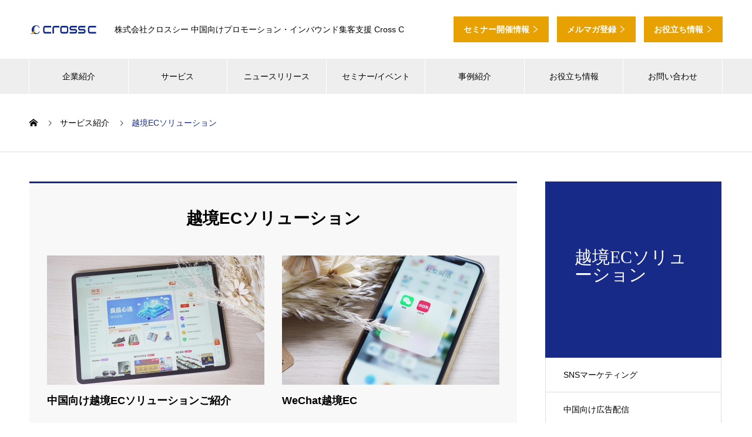

--- FILE ---
content_type: text/html; charset=UTF-8
request_url: https://x-c.co.jp/service_category/cross-border-ec/
body_size: 70356
content:

<!DOCTYPE html>
<html lang="ja"
	prefix="og: https://ogp.me/ns#"  prefix="og: http://ogp.me/ns#">
<head>
<meta charset="UTF-8">
  <meta name="viewport" content="width=device-width, initial-scale=1">
  <meta name="description" content="中国向けプロモーション・越境EC・インバウンド支援">
  <title>越境ECソリューション - 株式会社クロスシー</title>

		<!-- All in One SEO 4.1.2.3 -->
		<link rel="canonical" href="https://x-c.co.jp/service_category/cross-border-ec/" />

		<!-- Global site tag (gtag.js) - Google Analytics -->
<script async src="https://www.googletagmanager.com/gtag/js?id=UA-66795998-1"></script>
<script>
 window.dataLayer = window.dataLayer || [];
 function gtag(){dataLayer.push(arguments);}
 gtag('js', new Date());

 gtag('config', 'UA-66795998-1');
gtag('config', 'AW-852602289');
</script>


<script async src="https://s.yimg.jp/images/listing/tool/cv/ytag.js"></script>
<script>
window.yjDataLayer = window.yjDataLayer || [];
function ytag() { yjDataLayer.push(arguments); }
</script>
		<script type="application/ld+json" class="aioseo-schema">
			{"@context":"https:\/\/schema.org","@graph":[{"@type":"WebSite","@id":"https:\/\/x-c.co.jp\/#website","url":"https:\/\/x-c.co.jp\/","name":"\u682a\u5f0f\u4f1a\u793e\u30af\u30ed\u30b9\u30b7\u30fc","description":"\u4e2d\u56fd\u5411\u3051\u30d7\u30ed\u30e2\u30fc\u30b7\u30e7\u30f3\u30fb\u8d8a\u5883EC\u30fb\u30a4\u30f3\u30d0\u30a6\u30f3\u30c9\u652f\u63f4","publisher":{"@id":"https:\/\/x-c.co.jp\/#organization"}},{"@type":"Organization","@id":"https:\/\/x-c.co.jp\/#organization","name":"\u682a\u5f0f\u4f1a\u793e\u30af\u30ed\u30b9\u30b7\u30fc\uff5c\u30b5\u30a4\u30c8\u30ea\u30cb\u30e5\u30fc\u30a2\u30eb\u958b\u767a\u74b0\u5883","url":"https:\/\/x-c.co.jp\/"},{"@type":"BreadcrumbList","@id":"https:\/\/x-c.co.jp\/service_category\/cross-border-ec\/#breadcrumblist","itemListElement":[{"@type":"ListItem","@id":"https:\/\/x-c.co.jp\/#listItem","position":"1","item":{"@type":"WebPage","@id":"https:\/\/x-c.co.jp\/","name":"\u30db\u30fc\u30e0","description":"\u4e2d\u56fd\u5411\u3051\u30d7\u30ed\u30e2\u30fc\u30b7\u30e7\u30f3\u30fb\u8d8a\u5883EC\u30fb\u30a4\u30f3\u30d0\u30a6\u30f3\u30c9\u652f\u63f4","url":"https:\/\/x-c.co.jp\/"},"nextItem":"https:\/\/x-c.co.jp\/service_category\/cross-border-ec\/#listItem"},{"@type":"ListItem","@id":"https:\/\/x-c.co.jp\/service_category\/cross-border-ec\/#listItem","position":"2","item":{"@type":"WebPage","@id":"https:\/\/x-c.co.jp\/service_category\/cross-border-ec\/","name":"\u8d8a\u5883EC\u30bd\u30ea\u30e5\u30fc\u30b7\u30e7\u30f3","url":"https:\/\/x-c.co.jp\/service_category\/cross-border-ec\/"},"previousItem":"https:\/\/x-c.co.jp\/#listItem"}]},{"@type":"CollectionPage","@id":"https:\/\/x-c.co.jp\/service_category\/cross-border-ec\/#collectionpage","url":"https:\/\/x-c.co.jp\/service_category\/cross-border-ec\/","name":"\u8d8a\u5883EC\u30bd\u30ea\u30e5\u30fc\u30b7\u30e7\u30f3 - \u682a\u5f0f\u4f1a\u793e\u30af\u30ed\u30b9\u30b7\u30fc","inLanguage":"ja","isPartOf":{"@id":"https:\/\/x-c.co.jp\/#website"},"breadcrumb":{"@id":"https:\/\/x-c.co.jp\/service_category\/cross-border-ec\/#breadcrumblist"}}]}
		</script>
		<!-- All in One SEO -->

  <meta property="og:type" content="website">
  <meta property="og:url" content="https://x-c.co.jp/service_category/cross-border-ec/">
  <meta property="og:title" content="越境ECソリューション - 株式会社クロスシー">
  <meta property="og:description" content="中国向けプロモーション・越境EC・インバウンド支援">
  <meta property="og:site_name" content="株式会社クロスシー">
  <meta property="og:image" content="https://x-c.co.jp/wp-content/uploads/2021/07/logo_ogp.jpg">
  <meta property="og:image:secure_url" content="https://x-c.co.jp/wp-content/uploads/2021/07/logo_ogp.jpg">
  <meta property="og:image:width" content="1200">
  <meta property="og:image:height" content="630">
    <meta property="fb:app_id" content="1498132107206248">
  <link rel="alternate" type="application/rss+xml" title="株式会社クロスシー &raquo; フィード" href="https://x-c.co.jp/feed/" />
<link rel="alternate" type="application/rss+xml" title="株式会社クロスシー &raquo; コメントフィード" href="https://x-c.co.jp/comments/feed/" />
<link rel="alternate" type="application/rss+xml" title="株式会社クロスシー &raquo; 越境ECソリューション 事業案内カテゴリー のフィード" href="https://x-c.co.jp/service_category/cross-border-ec/feed/" />
		<!-- This site uses the Google Analytics by MonsterInsights plugin v7.17.0 - Using Analytics tracking - https://www.monsterinsights.com/ -->
		<!-- Note: MonsterInsights is not currently configured on this site. The site owner needs to authenticate with Google Analytics in the MonsterInsights settings panel. -->
					<!-- No UA code set -->
				<!-- / Google Analytics by MonsterInsights -->
		<style id='wp-img-auto-sizes-contain-inline-css' type='text/css'>
img:is([sizes=auto i],[sizes^="auto," i]){contain-intrinsic-size:3000px 1500px}
/*# sourceURL=wp-img-auto-sizes-contain-inline-css */
</style>
<style id='wp-block-library-inline-css' type='text/css'>
:root{--wp-block-synced-color:#7a00df;--wp-block-synced-color--rgb:122,0,223;--wp-bound-block-color:var(--wp-block-synced-color);--wp-editor-canvas-background:#ddd;--wp-admin-theme-color:#007cba;--wp-admin-theme-color--rgb:0,124,186;--wp-admin-theme-color-darker-10:#006ba1;--wp-admin-theme-color-darker-10--rgb:0,107,160.5;--wp-admin-theme-color-darker-20:#005a87;--wp-admin-theme-color-darker-20--rgb:0,90,135;--wp-admin-border-width-focus:2px}@media (min-resolution:192dpi){:root{--wp-admin-border-width-focus:1.5px}}.wp-element-button{cursor:pointer}:root .has-very-light-gray-background-color{background-color:#eee}:root .has-very-dark-gray-background-color{background-color:#313131}:root .has-very-light-gray-color{color:#eee}:root .has-very-dark-gray-color{color:#313131}:root .has-vivid-green-cyan-to-vivid-cyan-blue-gradient-background{background:linear-gradient(135deg,#00d084,#0693e3)}:root .has-purple-crush-gradient-background{background:linear-gradient(135deg,#34e2e4,#4721fb 50%,#ab1dfe)}:root .has-hazy-dawn-gradient-background{background:linear-gradient(135deg,#faaca8,#dad0ec)}:root .has-subdued-olive-gradient-background{background:linear-gradient(135deg,#fafae1,#67a671)}:root .has-atomic-cream-gradient-background{background:linear-gradient(135deg,#fdd79a,#004a59)}:root .has-nightshade-gradient-background{background:linear-gradient(135deg,#330968,#31cdcf)}:root .has-midnight-gradient-background{background:linear-gradient(135deg,#020381,#2874fc)}:root{--wp--preset--font-size--normal:16px;--wp--preset--font-size--huge:42px}.has-regular-font-size{font-size:1em}.has-larger-font-size{font-size:2.625em}.has-normal-font-size{font-size:var(--wp--preset--font-size--normal)}.has-huge-font-size{font-size:var(--wp--preset--font-size--huge)}.has-text-align-center{text-align:center}.has-text-align-left{text-align:left}.has-text-align-right{text-align:right}.has-fit-text{white-space:nowrap!important}#end-resizable-editor-section{display:none}.aligncenter{clear:both}.items-justified-left{justify-content:flex-start}.items-justified-center{justify-content:center}.items-justified-right{justify-content:flex-end}.items-justified-space-between{justify-content:space-between}.screen-reader-text{border:0;clip-path:inset(50%);height:1px;margin:-1px;overflow:hidden;padding:0;position:absolute;width:1px;word-wrap:normal!important}.screen-reader-text:focus{background-color:#ddd;clip-path:none;color:#444;display:block;font-size:1em;height:auto;left:5px;line-height:normal;padding:15px 23px 14px;text-decoration:none;top:5px;width:auto;z-index:100000}html :where(.has-border-color){border-style:solid}html :where([style*=border-top-color]){border-top-style:solid}html :where([style*=border-right-color]){border-right-style:solid}html :where([style*=border-bottom-color]){border-bottom-style:solid}html :where([style*=border-left-color]){border-left-style:solid}html :where([style*=border-width]){border-style:solid}html :where([style*=border-top-width]){border-top-style:solid}html :where([style*=border-right-width]){border-right-style:solid}html :where([style*=border-bottom-width]){border-bottom-style:solid}html :where([style*=border-left-width]){border-left-style:solid}html :where(img[class*=wp-image-]){height:auto;max-width:100%}:where(figure){margin:0 0 1em}html :where(.is-position-sticky){--wp-admin--admin-bar--position-offset:var(--wp-admin--admin-bar--height,0px)}@media screen and (max-width:600px){html :where(.is-position-sticky){--wp-admin--admin-bar--position-offset:0px}}

/*# sourceURL=wp-block-library-inline-css */
</style><style id='global-styles-inline-css' type='text/css'>
:root{--wp--preset--aspect-ratio--square: 1;--wp--preset--aspect-ratio--4-3: 4/3;--wp--preset--aspect-ratio--3-4: 3/4;--wp--preset--aspect-ratio--3-2: 3/2;--wp--preset--aspect-ratio--2-3: 2/3;--wp--preset--aspect-ratio--16-9: 16/9;--wp--preset--aspect-ratio--9-16: 9/16;--wp--preset--color--black: #000000;--wp--preset--color--cyan-bluish-gray: #abb8c3;--wp--preset--color--white: #ffffff;--wp--preset--color--pale-pink: #f78da7;--wp--preset--color--vivid-red: #cf2e2e;--wp--preset--color--luminous-vivid-orange: #ff6900;--wp--preset--color--luminous-vivid-amber: #fcb900;--wp--preset--color--light-green-cyan: #7bdcb5;--wp--preset--color--vivid-green-cyan: #00d084;--wp--preset--color--pale-cyan-blue: #8ed1fc;--wp--preset--color--vivid-cyan-blue: #0693e3;--wp--preset--color--vivid-purple: #9b51e0;--wp--preset--gradient--vivid-cyan-blue-to-vivid-purple: linear-gradient(135deg,rgb(6,147,227) 0%,rgb(155,81,224) 100%);--wp--preset--gradient--light-green-cyan-to-vivid-green-cyan: linear-gradient(135deg,rgb(122,220,180) 0%,rgb(0,208,130) 100%);--wp--preset--gradient--luminous-vivid-amber-to-luminous-vivid-orange: linear-gradient(135deg,rgb(252,185,0) 0%,rgb(255,105,0) 100%);--wp--preset--gradient--luminous-vivid-orange-to-vivid-red: linear-gradient(135deg,rgb(255,105,0) 0%,rgb(207,46,46) 100%);--wp--preset--gradient--very-light-gray-to-cyan-bluish-gray: linear-gradient(135deg,rgb(238,238,238) 0%,rgb(169,184,195) 100%);--wp--preset--gradient--cool-to-warm-spectrum: linear-gradient(135deg,rgb(74,234,220) 0%,rgb(151,120,209) 20%,rgb(207,42,186) 40%,rgb(238,44,130) 60%,rgb(251,105,98) 80%,rgb(254,248,76) 100%);--wp--preset--gradient--blush-light-purple: linear-gradient(135deg,rgb(255,206,236) 0%,rgb(152,150,240) 100%);--wp--preset--gradient--blush-bordeaux: linear-gradient(135deg,rgb(254,205,165) 0%,rgb(254,45,45) 50%,rgb(107,0,62) 100%);--wp--preset--gradient--luminous-dusk: linear-gradient(135deg,rgb(255,203,112) 0%,rgb(199,81,192) 50%,rgb(65,88,208) 100%);--wp--preset--gradient--pale-ocean: linear-gradient(135deg,rgb(255,245,203) 0%,rgb(182,227,212) 50%,rgb(51,167,181) 100%);--wp--preset--gradient--electric-grass: linear-gradient(135deg,rgb(202,248,128) 0%,rgb(113,206,126) 100%);--wp--preset--gradient--midnight: linear-gradient(135deg,rgb(2,3,129) 0%,rgb(40,116,252) 100%);--wp--preset--font-size--small: 13px;--wp--preset--font-size--medium: 20px;--wp--preset--font-size--large: 36px;--wp--preset--font-size--x-large: 42px;--wp--preset--spacing--20: 0.44rem;--wp--preset--spacing--30: 0.67rem;--wp--preset--spacing--40: 1rem;--wp--preset--spacing--50: 1.5rem;--wp--preset--spacing--60: 2.25rem;--wp--preset--spacing--70: 3.38rem;--wp--preset--spacing--80: 5.06rem;--wp--preset--shadow--natural: 6px 6px 9px rgba(0, 0, 0, 0.2);--wp--preset--shadow--deep: 12px 12px 50px rgba(0, 0, 0, 0.4);--wp--preset--shadow--sharp: 6px 6px 0px rgba(0, 0, 0, 0.2);--wp--preset--shadow--outlined: 6px 6px 0px -3px rgb(255, 255, 255), 6px 6px rgb(0, 0, 0);--wp--preset--shadow--crisp: 6px 6px 0px rgb(0, 0, 0);}:where(.is-layout-flex){gap: 0.5em;}:where(.is-layout-grid){gap: 0.5em;}body .is-layout-flex{display: flex;}.is-layout-flex{flex-wrap: wrap;align-items: center;}.is-layout-flex > :is(*, div){margin: 0;}body .is-layout-grid{display: grid;}.is-layout-grid > :is(*, div){margin: 0;}:where(.wp-block-columns.is-layout-flex){gap: 2em;}:where(.wp-block-columns.is-layout-grid){gap: 2em;}:where(.wp-block-post-template.is-layout-flex){gap: 1.25em;}:where(.wp-block-post-template.is-layout-grid){gap: 1.25em;}.has-black-color{color: var(--wp--preset--color--black) !important;}.has-cyan-bluish-gray-color{color: var(--wp--preset--color--cyan-bluish-gray) !important;}.has-white-color{color: var(--wp--preset--color--white) !important;}.has-pale-pink-color{color: var(--wp--preset--color--pale-pink) !important;}.has-vivid-red-color{color: var(--wp--preset--color--vivid-red) !important;}.has-luminous-vivid-orange-color{color: var(--wp--preset--color--luminous-vivid-orange) !important;}.has-luminous-vivid-amber-color{color: var(--wp--preset--color--luminous-vivid-amber) !important;}.has-light-green-cyan-color{color: var(--wp--preset--color--light-green-cyan) !important;}.has-vivid-green-cyan-color{color: var(--wp--preset--color--vivid-green-cyan) !important;}.has-pale-cyan-blue-color{color: var(--wp--preset--color--pale-cyan-blue) !important;}.has-vivid-cyan-blue-color{color: var(--wp--preset--color--vivid-cyan-blue) !important;}.has-vivid-purple-color{color: var(--wp--preset--color--vivid-purple) !important;}.has-black-background-color{background-color: var(--wp--preset--color--black) !important;}.has-cyan-bluish-gray-background-color{background-color: var(--wp--preset--color--cyan-bluish-gray) !important;}.has-white-background-color{background-color: var(--wp--preset--color--white) !important;}.has-pale-pink-background-color{background-color: var(--wp--preset--color--pale-pink) !important;}.has-vivid-red-background-color{background-color: var(--wp--preset--color--vivid-red) !important;}.has-luminous-vivid-orange-background-color{background-color: var(--wp--preset--color--luminous-vivid-orange) !important;}.has-luminous-vivid-amber-background-color{background-color: var(--wp--preset--color--luminous-vivid-amber) !important;}.has-light-green-cyan-background-color{background-color: var(--wp--preset--color--light-green-cyan) !important;}.has-vivid-green-cyan-background-color{background-color: var(--wp--preset--color--vivid-green-cyan) !important;}.has-pale-cyan-blue-background-color{background-color: var(--wp--preset--color--pale-cyan-blue) !important;}.has-vivid-cyan-blue-background-color{background-color: var(--wp--preset--color--vivid-cyan-blue) !important;}.has-vivid-purple-background-color{background-color: var(--wp--preset--color--vivid-purple) !important;}.has-black-border-color{border-color: var(--wp--preset--color--black) !important;}.has-cyan-bluish-gray-border-color{border-color: var(--wp--preset--color--cyan-bluish-gray) !important;}.has-white-border-color{border-color: var(--wp--preset--color--white) !important;}.has-pale-pink-border-color{border-color: var(--wp--preset--color--pale-pink) !important;}.has-vivid-red-border-color{border-color: var(--wp--preset--color--vivid-red) !important;}.has-luminous-vivid-orange-border-color{border-color: var(--wp--preset--color--luminous-vivid-orange) !important;}.has-luminous-vivid-amber-border-color{border-color: var(--wp--preset--color--luminous-vivid-amber) !important;}.has-light-green-cyan-border-color{border-color: var(--wp--preset--color--light-green-cyan) !important;}.has-vivid-green-cyan-border-color{border-color: var(--wp--preset--color--vivid-green-cyan) !important;}.has-pale-cyan-blue-border-color{border-color: var(--wp--preset--color--pale-cyan-blue) !important;}.has-vivid-cyan-blue-border-color{border-color: var(--wp--preset--color--vivid-cyan-blue) !important;}.has-vivid-purple-border-color{border-color: var(--wp--preset--color--vivid-purple) !important;}.has-vivid-cyan-blue-to-vivid-purple-gradient-background{background: var(--wp--preset--gradient--vivid-cyan-blue-to-vivid-purple) !important;}.has-light-green-cyan-to-vivid-green-cyan-gradient-background{background: var(--wp--preset--gradient--light-green-cyan-to-vivid-green-cyan) !important;}.has-luminous-vivid-amber-to-luminous-vivid-orange-gradient-background{background: var(--wp--preset--gradient--luminous-vivid-amber-to-luminous-vivid-orange) !important;}.has-luminous-vivid-orange-to-vivid-red-gradient-background{background: var(--wp--preset--gradient--luminous-vivid-orange-to-vivid-red) !important;}.has-very-light-gray-to-cyan-bluish-gray-gradient-background{background: var(--wp--preset--gradient--very-light-gray-to-cyan-bluish-gray) !important;}.has-cool-to-warm-spectrum-gradient-background{background: var(--wp--preset--gradient--cool-to-warm-spectrum) !important;}.has-blush-light-purple-gradient-background{background: var(--wp--preset--gradient--blush-light-purple) !important;}.has-blush-bordeaux-gradient-background{background: var(--wp--preset--gradient--blush-bordeaux) !important;}.has-luminous-dusk-gradient-background{background: var(--wp--preset--gradient--luminous-dusk) !important;}.has-pale-ocean-gradient-background{background: var(--wp--preset--gradient--pale-ocean) !important;}.has-electric-grass-gradient-background{background: var(--wp--preset--gradient--electric-grass) !important;}.has-midnight-gradient-background{background: var(--wp--preset--gradient--midnight) !important;}.has-small-font-size{font-size: var(--wp--preset--font-size--small) !important;}.has-medium-font-size{font-size: var(--wp--preset--font-size--medium) !important;}.has-large-font-size{font-size: var(--wp--preset--font-size--large) !important;}.has-x-large-font-size{font-size: var(--wp--preset--font-size--x-large) !important;}
/*# sourceURL=global-styles-inline-css */
</style>

<style id='classic-theme-styles-inline-css' type='text/css'>
/*! This file is auto-generated */
.wp-block-button__link{color:#fff;background-color:#32373c;border-radius:9999px;box-shadow:none;text-decoration:none;padding:calc(.667em + 2px) calc(1.333em + 2px);font-size:1.125em}.wp-block-file__button{background:#32373c;color:#fff;text-decoration:none}
/*# sourceURL=/wp-includes/css/classic-themes.min.css */
</style>
<link rel='stylesheet' id='wp-show-posts-css' href='https://x-c.co.jp/wp-content/plugins/wp-show-posts/css/wp-show-posts-min.css?ver=1.1.3' type='text/css' media='all' />
<link rel='stylesheet' id='wordpress-popular-posts-css-css' href='https://x-c.co.jp/wp-content/plugins/wordpress-popular-posts/assets/css/wpp.css?ver=5.3.5' type='text/css' media='all' />
<link rel='stylesheet' id='original-css-css' href='https://x-c.co.jp/wp-content/themes/nano_tcd065/custom/css/custom.css?ver=1.0' type='text/css' media='all' />
<link rel='stylesheet' id='nano-style-css' href='https://x-c.co.jp/wp-content/themes/nano_tcd065/style.css?ver=1.4.2' type='text/css' media='all' />
<link rel='stylesheet' id='__EPYT__style-css' href='https://x-c.co.jp/wp-content/plugins/youtube-embed-plus/styles/ytprefs.min.css?ver=13.4.3' type='text/css' media='all' />
<style id='__EPYT__style-inline-css' type='text/css'>

                .epyt-gallery-thumb {
                        width: 33.333%;
                }
                
/*# sourceURL=__EPYT__style-inline-css */
</style>
<script type="application/json" id="wpp-json">
/* <![CDATA[ */
{"sampling_active":0,"sampling_rate":100,"ajax_url":"https:\/\/x-c.co.jp\/wp-json\/wordpress-popular-posts\/v1\/popular-posts","ID":0,"token":"a5e9d0cff8","lang":0,"debug":0}
//# sourceURL=wpp-json
/* ]]> */
</script>
<script type="text/javascript" src="https://x-c.co.jp/wp-content/plugins/wordpress-popular-posts/assets/js/wpp.min.js?ver=5.3.5" id="wpp-js-js"></script>
<script type="text/javascript" src="https://x-c.co.jp/wp-includes/js/jquery/jquery.min.js?ver=3.7.1" id="jquery-core-js"></script>
<script type="text/javascript" src="https://x-c.co.jp/wp-includes/js/jquery/jquery-migrate.min.js?ver=3.4.1" id="jquery-migrate-js"></script>
<script type="text/javascript" id="__ytprefs__-js-extra">
/* <![CDATA[ */
var _EPYT_ = {"ajaxurl":"https://x-c.co.jp/wp-admin/admin-ajax.php","security":"bbf5ea79a0","gallery_scrolloffset":"20","eppathtoscripts":"https://x-c.co.jp/wp-content/plugins/youtube-embed-plus/scripts/","eppath":"https://x-c.co.jp/wp-content/plugins/youtube-embed-plus/","epresponsiveselector":"[\"iframe.__youtube_prefs__\",\"iframe[src*='youtube.com']\",\"iframe[src*='youtube-nocookie.com']\",\"iframe[data-ep-src*='youtube.com']\",\"iframe[data-ep-src*='youtube-nocookie.com']\",\"iframe[data-ep-gallerysrc*='youtube.com']\"]","epdovol":"1","version":"13.4.3","evselector":"iframe.__youtube_prefs__[src], iframe[src*=\"youtube.com/embed/\"], iframe[src*=\"youtube-nocookie.com/embed/\"]","ajax_compat":"","ytapi_load":"light","pause_others":"","stopMobileBuffer":"1","vi_active":"","vi_js_posttypes":[]};
//# sourceURL=__ytprefs__-js-extra
/* ]]> */
</script>
<script type="text/javascript" src="https://x-c.co.jp/wp-content/plugins/youtube-embed-plus/scripts/ytprefs.min.js?ver=13.4.3" id="__ytprefs__-js"></script>
<link rel="https://api.w.org/" href="https://x-c.co.jp/wp-json/" />        <style>
            @-webkit-keyframes bgslide {
                from {
                    background-position-x: 0;
                }
                to {
                    background-position-x: -200%;
                }
            }

            @keyframes bgslide {
                    from {
                        background-position-x: 0;
                    }
                    to {
                        background-position-x: -200%;
                    }
            }

            .wpp-widget-placeholder {
                margin: 0 auto;
                width: 60px;
                height: 3px;
                background: #dd3737;
                background: -webkit-gradient(linear, left top, right top, from(#dd3737), color-stop(10%, #571313), to(#dd3737));
                background: linear-gradient(90deg, #dd3737 0%, #571313 10%, #dd3737 100%);
                background-size: 200% auto;
                border-radius: 3px;
                -webkit-animation: bgslide 1s infinite linear;
                animation: bgslide 1s infinite linear;
            }
        </style>
        <link rel="shortcut icon" href="https://x-c.co.jp/wp-content/uploads/2021/06/logo_favicon.png">
<style>
.c-comment__form-submit:hover,.p-cb__item-btn a,.c-pw__btn,.p-readmore__btn:hover,.p-page-links a:hover span,.p-page-links > span,.p-pager a:hover,.p-pager span,.p-pagetop:focus,.p-pagetop:hover,.p-widget__title{background: #172a88}.p-breadcrumb__item{color: #172a88}.widget_nav_menu a:hover,.p-article02 a:hover .p-article02__title{color: #e7a100}.p-entry__body a{color: #0181c1}body{font-family: "Segoe UI", Verdana, "游ゴシック", YuGothic, "Hiragino Kaku Gothic ProN", Meiryo, sans-serif}.c-logo,.p-page-header__title,.p-banner__title,.p-cover__title,.p-archive-header__title,.p-article05__title,.p-article09__title,.p-cb__item-title,.p-article11__title,.p-article12__title,.p-index-content01__title,.p-header-content__title,.p-megamenu01__item-list > li > a,.p-article13__title,.p-megamenu02__title,.p-cover__header-title{font-family: "Times New Roman", "游明朝", "Yu Mincho", "游明朝体", "YuMincho", "ヒラギノ明朝 Pro W3", "Hiragino Mincho Pro", "HiraMinProN-W3", "HGS明朝E", "ＭＳ Ｐ明朝", "MS PMincho", serif; font-weight: 500}.p-hover-effect--type1:hover img{-webkit-transform: scale(1.2);transform: scale(1.2)}.p-blog__title{color: #000000;font-size: 28px}.p-cat--209{color: ;border: 1px solid }.p-cat--3{color: #52a332;border: 1px solid #52a332}.p-cat--6{color: #b72a2a;border: 1px solid #b72a2a}.p-cat--9{color: #172a88;border: 1px solid #172a88}.p-article04:hover a .p-article04__title{color: #172a88}.p-article06__content{border-left: 4px solid #172a88}.p-article06__title a:hover{color: #172a88}.p-article06__cat:hover{background: #172a88}.l-header{background: #ffffff}.l-header--fixed.is-active{background: #ffffff}.l-header__desc{color: #000000;font-size: 14px}.l-header__nav{background: #eeeeee}.p-global-nav > li > a,.p-menu-btn{color: #000000}.p-global-nav > li > a:hover,.p-global-nav > .current-menu-item > a{background: #172a88;color: #ffffff}.p-global-nav .sub-menu a{background: #1d368a;color: #ffffff}.p-global-nav .sub-menu a:hover{background: #e7a100;color: #ffffff}.p-global-nav .menu-item-has-children > a > .p-global-nav__toggle::before{border-color: #000000}.p-megamenu02::before{background: #172a88}.p-megamenu02__list a:hover .p-article13__title{color: #172a88}.p-footer-banners{background: #ffffff}.p-info{background: #ffffff;color: #000000}.p-info__logo{font-size: 40px}.p-info__desc{color: #000000;font-size: 14px}.p-footer-widgets{background: #ffffff;color: #000000}.p-footer-widget__title{color: #1d368a}.p-footer-nav{background: #172a88;color: #ffffff}.p-footer-nav a{color: #ffffff}.p-footer-nav a:hover{color: #e7a100}.p-copyright{background: #172a88}.p-blog__title,.p-entry,.p-headline,.p-cat-list__title{border-top: 3px solid #172a88}.p-works-entry__header{border-bottom: 3px solid #172a88}.p-article01 a:hover .p-article01__title,.p-article03 a:hover .p-article03__title,.p-article05__link,.p-article08__title a:hover,.p-article09__link,.p-article07 a:hover .p-article07__title,.p-article10 a:hover .p-article10__title{color: #172a88}.p-page-header,.p-list__item a::before,.p-cover__header,.p-works-entry__cat:hover,.p-service-cat-header{background: #172a88}.p-page-header__title,.p-cover__header-title{color: #ffffff;font-size: 30px}.p-page-header__sub,.p-cover__header-sub{color: #ffffff;font-size: 16px}.p-archive-header__title{color: #000000;font-size: 38px}.p-archive-header__desc{color: #000000;font-size: 16px}@media screen and (max-width: 767px) {.p-blog__title{font-size: 24px}.p-list .is-current > a{color: #172a88}.p-archive-header__title{font-size: 20px}.p-archive-header__desc{font-size: 14px}}@media screen and (max-width: 1199px) {.p-global-nav > li > a,.p-global-nav > li > a:hover{background: #ffffff;color: #000000}}@media screen and (max-width: 991px) {.p-page-header__title,.p-cover__header-title{font-size: 20px}.p-page-header__sub,.p-cover__header-sub{font-size: 14px}}table {
  margin: 20px auto;
}
.tbl-r07 th {
  background: #E7A100;
  border: solid 1px #ccc;
  color: #fff;
  padding: 10px;
}
.tbl-r07 td {
　border: solid 1px #ccc;
  padding: 10px;
}

.tbl-r07 td:first-child {
  background: #FFFBC5;
}

@media screen and (max-width: 640px) {
  .scroll {
    overflow-x: auto;
  }
  .tbl-r07 {
    min-width: 640px;
    margin: 0 10px 50px;
  }
  .tbl-r07 td {
    border-top: solid 1px #ccc;
    border-bottom: solid 1px #ccc;
  }
}
 

h2.tsuika {
  position: relative;
  display: inline-block;
  padding: 30px 45px;
  margin: 20px 0px 10px 0px;
}
h2.tsuika:before, h2.tsuika:after {
  content: '';
  position: absolute;
  top: 50%;
  display: inline-block;
  width: 44px;
  height: 2px;
  background-color: black;
  -webkit-transform: rotate(-60deg);
  transform: rotate(-60deg);
}
h2.tsuika:before {
  left:0;
}
h2.tsuika:after {
  right: 0;
}

h3.tsuika {
  border-bottom: solid 3px skyblue;
  position: relative;
  padding: 30px 0px 0px 0px;
}

h3.tsuika:after {
  position: absolute;
  content: " ";
  display: block;
  border-bottom: solid 3px #ffc778;
  bottom: -3px;
  width: 30%;
}


h4.tsuika {
  position: relative;
  padding: 5px 5px 5px 42px;
  background: #77c3df;
  font-size: 20px;
  color: white;
  margin-left: -33px;
  line-height: 1.3;
  z-index:-1;
}

h4.tsuika:before {
  position: absolute;
  content: '';
  left: -2px;
  top: -2px;
  border: none;
  border-left: solid 40px white;
  border-bottom: solid 79px transparent;
  z-index:-2
}

.box8 {
    padding: 0.5em 1em;
    margin: 2em 0;
    color: #232323;
    background: #fff8e8;
    border-left: solid 10px #ffc06e;
}
.box8 p {
    margin: 0; 
    padding: 0;
}

.box6 {
    padding: 0.5em 1em;
    margin: 2em 0;
    background: #f0f7ff;
    border: dashed 2px #5b8bd0;/*点線*/
}
.box6 p {
    margin: 0; 
    padding: 0;
}


h2.aligncenter {
  position: relative;
  display: inline-block;
  margin-bottom: 1em;
  padding: 20px 0px 40px 0px;
}
h2.aligncenter:before {
  content: '';
  position: absolute;
  bottom: -15px;
  display: inline-block;
  width: 60px;
  height: 5px;
  left: 50%;
  -webkit-transform: translateX(-50%);
  transform: translateX(-50%);
  background-color: black;
  border-radius: 2px;
  margin: 40px 0px;
}

.box19 {
    position: relative;
    padding:0.25em 1em;
    margin:0px 0px 40px 0px;
}
.box19:before,.box19:after{ 
    content:'';
    width: 20px;
    height: 30px;
    position: absolute;
    display: inline-block;
}
.box19:before{
    border-left: solid 3px #E7A100;
    border-top: solid 3px #E7A100;
    top:0;
    left: 0;
}
.box19:after{
    border-right: solid 3px #E7A100;
    border-bottom: solid 3px #E7A100;
    bottom:0;
    right: 0;
}
.box19 p {
    margin: 0; 
    padding: 0;
}

.box7{
    padding: 0.5em 1em;
    margin: 2em 0;
    color: #474747;
    background: #FFFBC5;/*背景色*/
    border-left: double 7px #333333;/*左線*/
    border-right: double 7px #333333;/*右線*/
}
.box7 p {
    margin: 0; 
    padding: 0;
}

.box1 {
    padding: 1em 1.5em;
    margin: 2em 0;
    font-weight: bold;
    border: solid 3px #CECECE;
}
.box1 p {
    margin: 0; 
    padding: 0;
}

.cp_hr01 {
	border-width: 1px 0 0 0;
	border-style: solid;
	border-color: #172A88;
}

.tbl-r02 th {
  background: #F7F7F7;
  border: solid 1px #ccc;
  color: #000;
  padding: 10px;
}
.tbl-r02 td {
　border: solid 1px #ccc;
  padding: 10px;
}
 
@media screen and (max-width: 640px) {
  .last td:last-child {
    border-bottom: solid 1px #ccc;
    width: 100%;
  }
  .tbl-r02 {
    width: 100%;
    margin: 0 auto;
  }
  .tbl-r02 th,
  .tbl-r02 td {
　　border-bottom: none;
    display: block;
    width: 100%;
  }
}
 
.box3 {
    padding: 0.5em 1em;
    margin: 2em 0;
    color: #2c2c2f;
    background: #F7F7F7;/*背景色*/
}
.box3 p {
    margin: 0; 
    padding: 0;
}

article.wp-show-posts-single.post{
border: 1px solid 
#E6E6E6;
padding: 2em;
margin: 2em;
font-size: 12px; 
line-height: 2;
max-width: 300px;
}

.outer{
  text-align: center;
  padding-left: 1em;
}
.inner{
  display: inline-block;
  text-align: left;
}

.kotei{
  max-width: 30%
}

.flex{
  max-width: 100%;
  margin: 0 auto;
}
.flex img{
  max-width: 200px;
  min-width: 200px;
  display: block;
  margin: 0 auto;
}
@media screen and (min-width:600px) { 
  .flex{
    display:flex;
    flex-wrap:nowrap;
    justify-content:space-between;
  }
  .item+.item{
    margin-left:1.0em;
  }
}

.btn-flat-border {
  display: inline-block;
  padding: 0.5em 2em;
  font-size: 20px;
  text-decoration: none;
  color: #0181c1;
  border: solid 2px #0181c1;
  transition: .4s;
}

.btn-flat-border:hover {
  background: #0181c1;
  color: white;
}

hr.style1{
	border-top: 1px solid #8c8b8b;
        margin: 0 0 3em 0;
}

#access a {
    text-decoration: none;
}

.blog_button {
  position: relative;
  display: inline-block;
  font-size: 0.9em;
  font-weight: bold;
  padding: 1em 6em;
  text-decoration: none !important;
  color: white !important;
  background: #172a88;
  transition: .4s;
}

.blog_button:hover {
  background: #e7a100;
  color: white;
}

.blog_title_top{
    margin: 50px 0 2px !important;
    font-size: 36px !important;
}

@media screen and (min-width:600px) { 
.blog_title_top{
    font-size: 0.6em !important;
}</style>
<style type="text/css">.broken_link, a.broken_link {
	text-decoration: line-through;
}</style><link rel="icon" href="https://x-c.co.jp/wp-content/uploads/2022/03/cropped-logo_favicon2-32x32.png" sizes="32x32" />
<link rel="icon" href="https://x-c.co.jp/wp-content/uploads/2022/03/cropped-logo_favicon2-192x192.png" sizes="192x192" />
<link rel="apple-touch-icon" href="https://x-c.co.jp/wp-content/uploads/2022/03/cropped-logo_favicon2-180x180.png" />
<meta name="msapplication-TileImage" content="https://x-c.co.jp/wp-content/uploads/2022/03/cropped-logo_favicon2-270x270.png" />
<link rel="alternate" type="application/rss+xml" title="RSS" href="https://x-c.co.jp/rsslatest.xml" /><link rel='stylesheet' id='monsterinsights-popular-posts-style-css' href='https://x-c.co.jp/wp-content/plugins/google-analytics-for-wordpress/assets/css/frontend.min.css?ver=7.17.0' type='text/css' media='all' />
</head>
<body class="archive tax-service_category term-cross-border-ec term-17 wp-theme-nano_tcd065">


  
  <header id="js-header" class="l-header l-header--fixed">
    <div class="l-header__inner l-inner">

      <div class="l-header__logo c-logo">
    <a href="https://x-c.co.jp/">
    <img src="https://x-c.co.jp/wp-content/uploads/2021/06/CrossClogo_top.png" alt="株式会社クロスシー" width="114.5">
  </a>
  </div>

      <p class="l-header__desc">株式会社クロスシー 中国向けプロモーション・インバウンド集客支援 Cross C</p>

      
      <div class="l-header__contact">
            <ul class="c-contact-ul">
                                <li id="c-contact-li-1" class="c-contact-li">
                    <a href="/seminar/" class="btn btn-contact" target="_self">セミナー開催情報                        <svg class="arrow-right" x="0px" y="0px" width="12" height="12" viewBox="-7 0 110 85.8">
                            <polyline class="arrow-line" points="20 0,80 50,20 100"/>
                        </svg>
                    </a>
                    <style>
                        #c-contact-li-1 .btn-contact {
                            color: #FFFFFF;
                            background-color: #E7A100;
                            border-color: #E7A100;
                        }
                        #c-contact-li-1 .btn-contact .arrow-right polyline {
                            stroke: #FFFFFF;
                        }
                        #c-contact-li-1 .btn-contact:hover {
                            color: #e7a100;
                            background-color: #FFFFFF;
                            border-color: #e7a100;
                        }
                        #c-contact-li-1 .btn-contact:hover .arrow-right polyline {
                            stroke: #e7a100;
                        }
                    </style>
                </li>
                                <li id="c-contact-li-2" class="c-contact-li">
                    <a href="/newsletter/" class="btn btn-contact" target="_self">メルマガ登録                        <svg class="arrow-right" x="0px" y="0px" width="12" height="12" viewBox="-7 0 110 85.8">
                            <polyline class="arrow-line" points="20 0,80 50,20 100"/>
                        </svg>
                    </a>
                    <style>
                        #c-contact-li-2 .btn-contact {
                            color: #FFFFFF;
                            background-color: #E7A100;
                            border-color: #E7A100;
                        }
                        #c-contact-li-2 .btn-contact .arrow-right polyline {
                            stroke: #FFFFFF;
                        }
                        #c-contact-li-2 .btn-contact:hover {
                            color: #E7A100;
                            background-color: #FFFFFF;
                            border-color: #E7A100;
                        }
                        #c-contact-li-2 .btn-contact:hover .arrow-right polyline {
                            stroke: #E7A100;
                        }
                    </style>
                </li>
                                <li id="c-contact-li-3" class="c-contact-li">
                    <a href="/blog/" class="btn btn-contact" target="_self">お役立ち情報                        <svg class="arrow-right" x="0px" y="0px" width="12" height="12" viewBox="-7 0 110 85.8">
                            <polyline class="arrow-line" points="20 0,80 50,20 100"/>
                        </svg>
                    </a>
                    <style>
                        #c-contact-li-3 .btn-contact {
                            color: #FFFFFF;
                            background-color: #E7A100;
                            border-color: #E7A100;
                        }
                        #c-contact-li-3 .btn-contact .arrow-right polyline {
                            stroke: #FFFFFF;
                        }
                        #c-contact-li-3 .btn-contact:hover {
                            color: #E7A100;
                            background-color: #FFFFFF;
                            border-color: #E7A100;
                        }
                        #c-contact-li-3 .btn-contact:hover .arrow-right polyline {
                            stroke: #E7A100;
                        }
                    </style>
                </li>
                            </ul>
        </div>
    </div>
    <button id="js-menu-btn" class="p-menu-btn c-menu-btn"></button>
    <nav id="js-header__nav" class="l-header__nav">
      <ul id="js-global-nav" class="p-global-nav l-inner"><li id="menu-item-48" class="menu-item menu-item-type-custom menu-item-object-custom menu-item-has-children menu-item-48"><a href="https://x-c.co.jp/company">企業紹介<span class="p-global-nav__toggle"></span></a>
<ul class="sub-menu">
	<li id="menu-item-64" class="menu-item menu-item-type-custom menu-item-object-custom menu-item-64"><a href="https://x-c.co.jp/company/message/">代表挨拶<span class="p-global-nav__toggle"></span></a></li>
	<li id="menu-item-57" class="menu-item menu-item-type-custom menu-item-object-custom menu-item-57"><a href="https://x-c.co.jp/company/about/">会社概要<span class="p-global-nav__toggle"></span></a></li>
	<li id="menu-item-59" class="menu-item menu-item-type-custom menu-item-object-custom menu-item-59"><a href="https://x-c.co.jp/company/businessfield/">事業領域<span class="p-global-nav__toggle"></span></a></li>
</ul>
</li>
<li id="menu-item-43" class="menu-item menu-item-type-custom menu-item-object-custom menu-item-has-children menu-item-43"><a href="https://x-c.co.jp/service/">サービス<span class="p-global-nav__toggle"></span></a>
<ul class="sub-menu">
	<li id="menu-item-76" class="menu-item menu-item-type-custom menu-item-object-custom menu-item-76"><a href="https://x-c.co.jp/service/sns-marketing/">SNSマーケティング<span class="p-global-nav__toggle"></span></a></li>
	<li id="menu-item-77" class="menu-item menu-item-type-custom menu-item-object-custom menu-item-77"><a href="https://x-c.co.jp/service/advertisement-delivery/">中国向け広告配信<span class="p-global-nav__toggle"></span></a></li>
	<li id="menu-item-42" class="menu-item menu-item-type-custom menu-item-object-custom menu-item-42"><a href="https://x-c.co.jp/service/sns-accounts/">SNSアカウント運用<span class="p-global-nav__toggle"></span></a></li>
	<li id="menu-item-75" class="menu-item menu-item-type-custom menu-item-object-custom menu-item-75"><a href="https://x-c.co.jp/service/cross-border-ec/">越境ECソリューション<span class="p-global-nav__toggle"></span></a></li>
</ul>
</li>
<li id="menu-item-54" class="menu-item menu-item-type-custom menu-item-object-custom menu-item-has-children menu-item-54"><a href="https://x-c.co.jp/news/">ニュースリリース<span class="p-global-nav__toggle"></span></a>
<ul class="sub-menu">
	<li id="menu-item-4773" class="menu-item menu-item-type-custom menu-item-object-custom menu-item-4773"><a href="https://x-c.co.jp/news/">ニュース<span class="p-global-nav__toggle"></span></a></li>
	<li id="menu-item-4774" class="menu-item menu-item-type-custom menu-item-object-custom menu-item-4774"><a href="https://x-c.co.jp/news/">プレスリリース<span class="p-global-nav__toggle"></span></a></li>
	<li id="menu-item-4775" class="menu-item menu-item-type-custom menu-item-object-custom menu-item-4775"><a href="https://x-c.co.jp/news/">パブリシティ<span class="p-global-nav__toggle"></span></a></li>
</ul>
</li>
<li id="menu-item-4736" class="menu-item menu-item-type-custom menu-item-object-custom menu-item-4736"><a href="https://x-c.co.jp/seminar/">セミナー/イベント<span class="p-global-nav__toggle"></span></a></li>
<li id="menu-item-47" class="menu-item menu-item-type-custom menu-item-object-custom menu-item-47"><a href="https://x-c.co.jp/works/">事例紹介<span class="p-global-nav__toggle"></span></a></li>
<li id="menu-item-55" class="menu-item menu-item-type-custom menu-item-object-custom menu-item-55"><a href="https://x-c.co.jp/blog/">お役立ち情報<span class="p-global-nav__toggle"></span></a></li>
<li id="menu-item-2156" class="menu-item menu-item-type-custom menu-item-object-custom menu-item-2156"><a href="https://x-c.co.jp/inquiry/">お問い合わせ<span class="p-global-nav__toggle"></span></a></li>
</ul>      <button id="js-header__nav-close" class="l-header__nav-close p-close-btn">閉じる</button>
    </nav>

    
  </header>
  <main class="l-main">

<ol class="p-breadcrumb c-breadcrumb l-inner" itemscope itemtype="http://schema.org/BreadcrumbList">
<li class="p-breadcrumb__item c-breadcrumb__item c-breadcrumb__item--home" itemprop="itemListElement" itemscope itemtype="http://schema.org/ListItem"><a href="https://x-c.co.jp/" itemprop="item"><span itemprop="name">HOME</span></a><meta itemprop="position" content="1"></li>
<li class="p-breadcrumb__item c-breadcrumb__item" itemprop="itemListElement" itemscope itemtype="http://schema.org/ListItem"><a href="https://x-c.co.jp/service/" itemprop="item"><span itemprop="name">サービス紹介</span></a><meta itemprop="position" content="2"></li>
<li class="p-breadcrumb__item c-breadcrumb__item" itemprop="itemListElement" itemscope itemtype="http://schema.org/ListItem"><span itemprop="name">越境ECソリューション</span><meta itemprop="position" content="3"></li>
</ol>

<div class="l-contents l-contents--grid-rev">
  <div class="l-contents__inner l-inner">

    <header class="l-page-header">
  <div class="p-page-header">
    <h1 class="p-page-header__title">越境ECソリューション</h1>
    <p class="p-page-header__sub"></p>
  </div>
  <ul id="js-list" class="p-list">
<li class="p-list__item"><a href="https://x-c.co.jp/service_category/sns-marketing/">SNSマーケティング</a></li><li class="p-list__item"><a href="https://x-c.co.jp/service_category/advertisement-delivery/">中国向け広告配信</a></li><li class="p-list__item"><a href="https://x-c.co.jp/service_category/sns-accounts/">SNSアカウント運用</a></li><li class="p-list__item is-current is-parent"><a href="https://x-c.co.jp/service_category/cross-border-ec/">越境ECソリューション</a></li></ul>
</header>

    <div class="l-primary">
      <section class="p-cat-list">
        <h2 class="p-cat-list__title">越境ECソリューション</h2>

        <div class="p-cat-list__list">
                    <article class="p-cat-list__list-item p-article07" data-aos="custom-fade">
            <a class="p-hover-effect--type1" href="https://x-c.co.jp/service/cross-border-ec/">
              <div class="p-article07__img">
                <img width="740" height="440" src="https://x-c.co.jp/wp-content/uploads/2021/07/d7bb8bbec28cee17451835533474ae58-740x440.jpg" class="attachment-size1 size-size1 wp-post-image" alt="" decoding="async" fetchpriority="high" />              </div>
              <h3 class="p-article07__title">中国向け越境ECソリューションご紹介</h3>
            </a>
          </article>
                    <article class="p-cat-list__list-item p-article07" data-aos="custom-fade">
            <a class="p-hover-effect--type1" href="https://x-c.co.jp/service/cross-border-ec-wechat/">
              <div class="p-article07__img">
                <img width="740" height="440" src="https://x-c.co.jp/wp-content/uploads/2021/07/798bab2ade27ec427748efd06f9640ae-740x440.jpg" class="attachment-size1 size-size1 wp-post-image" alt="" decoding="async" />              </div>
              <h3 class="p-article07__title">WeChat越境EC</h3>
            </a>
          </article>
                    <article class="p-cat-list__list-item p-article07" data-aos="custom-fade">
            <a class="p-hover-effect--type1" href="https://x-c.co.jp/service/cross-border-ec-movie/">
              <div class="p-article07__img">
                <img width="740" height="440" src="https://x-c.co.jp/wp-content/uploads/2021/07/shutterstock_1202805466-740x440.jpg" class="attachment-size1 size-size1 wp-post-image" alt="" decoding="async" />              </div>
              <h3 class="p-article07__title">ライブ・動画を活用したソーシャルEC</h3>
            </a>
          </article>
                  </div><!-- /.p-cat-list -->

      </section>

      
    </div><!-- /.l-primary -->

    <div class="l-secondary">
<div class="p-widget styled_post_list_widget" id="styled_post_list1_widget-2">
<h2 class="p-widget__title">お役立ち情報</h2>  <div class="p-tab-list p-widget">

    <ul class="p-tab-list__tab">
                        <li class="p-tab-list__tab-item is-active">
            <a href="#panel2-1">
              最新記事            </a>
          </li>
                                <li class="p-tab-list__tab-item">
            <a href="#panel2-2">
              おすすめ記事            </a>
          </li>
                  </ul>

        <div id="panel2-1" class="p-tab-list__panel is-active">

            <article class="p-tab-list__panel-item p-article02 u-clearfix">
        <a href="https://x-c.co.jp/blog/douyin-2021/" class="p-hover-effect--type1">
          <div class="p-article02__img">
            <img width="240" height="180" src="https://x-c.co.jp/wp-content/uploads/2021/04/Douyin-Logo2-240x180.png" class="attachment-size2 size-size2 wp-post-image" alt="" decoding="async" loading="lazy" />          </div>
          <div class="p-article02__content">
            <h3 class="p-article02__title">Douyin（抖音/ドウイン）とは 中国版TikT...</h3>
                        <time class="p-article02__date" datetime="2021-04-13">2021.04.13</time>
                      </div>
        </a>
      </article>
            <article class="p-tab-list__panel-item p-article02 u-clearfix">
        <a href="https://x-c.co.jp/blog/douyin-whitepaper-20210118/" class="p-hover-effect--type1">
          <div class="p-article02__img">
            <img width="240" height="240" src="https://x-c.co.jp/wp-content/uploads/2021/01/XC_MM_20210118-240x240.png" class="attachment-size2 size-size2 wp-post-image" alt="" decoding="async" loading="lazy" srcset="https://x-c.co.jp/wp-content/uploads/2021/01/XC_MM_20210118-240x240.png 240w, https://x-c.co.jp/wp-content/uploads/2021/01/XC_MM_20210118-150x150.png 150w, https://x-c.co.jp/wp-content/uploads/2021/01/XC_MM_20210118-300x300.png 300w, https://x-c.co.jp/wp-content/uploads/2021/01/XC_MM_20210118-130x130.png 130w" sizes="auto, (max-width: 240px) 100vw, 240px" />          </div>
          <div class="p-article02__content">
            <h3 class="p-article02__title">Douyin白書【後編】業界別ランキング＆事例紹介...</h3>
                        <time class="p-article02__date" datetime="2021-01-18">2021.01.18</time>
                      </div>
        </a>
      </article>
            <article class="p-tab-list__panel-item p-article02 u-clearfix">
        <a href="https://x-c.co.jp/blog/douyin-whitepaper-2021014/" class="p-hover-effect--type1">
          <div class="p-article02__img">
            <img width="240" height="240" src="https://x-c.co.jp/wp-content/uploads/2021/01/XC_MM_20210114-240x240.png" class="attachment-size2 size-size2 wp-post-image" alt="" decoding="async" loading="lazy" srcset="https://x-c.co.jp/wp-content/uploads/2021/01/XC_MM_20210114-240x240.png 240w, https://x-c.co.jp/wp-content/uploads/2021/01/XC_MM_20210114-150x150.png 150w, https://x-c.co.jp/wp-content/uploads/2021/01/XC_MM_20210114-300x300.png 300w, https://x-c.co.jp/wp-content/uploads/2021/01/XC_MM_20210114-130x130.png 130w" sizes="auto, (max-width: 240px) 100vw, 240px" />          </div>
          <div class="p-article02__content">
            <h3 class="p-article02__title">Douyin白書【中編】企業アカウント運営＆機能ア...</h3>
                        <time class="p-article02__date" datetime="2021-01-14">2021.01.14</time>
                      </div>
        </a>
      </article>
          </div>

        <div id="panel2-2" class="p-tab-list__panel">

            <article class="p-tab-list__panel-item p-article02 u-clearfix">
        <a href="https://x-c.co.jp/blog/chinaec-2021/" class="p-hover-effect--type1">
          <div class="p-article02__img">
            <img width="240" height="240" src="https://x-c.co.jp/wp-content/uploads/2020/12/XC_MM_20201223-1024x366-1-240x240.png" class="attachment-size2 size-size2 wp-post-image" alt="" decoding="async" loading="lazy" srcset="https://x-c.co.jp/wp-content/uploads/2020/12/XC_MM_20201223-1024x366-1-240x240.png 240w, https://x-c.co.jp/wp-content/uploads/2020/12/XC_MM_20201223-1024x366-1-150x150.png 150w, https://x-c.co.jp/wp-content/uploads/2020/12/XC_MM_20201223-1024x366-1-300x300.png 300w, https://x-c.co.jp/wp-content/uploads/2020/12/XC_MM_20201223-1024x366-1-130x130.png 130w" sizes="auto, (max-width: 240px) 100vw, 240px" />          </div>
          <div class="p-article02__content">
            <h3 class="p-article02__title">中国EC市場 2021年度の9大トレンド予測</h3>
                        <time class="p-article02__date" datetime="2020-12-23">2020.12.23</time>
                      </div>
        </a>
      </article>
            <article class="p-tab-list__panel-item p-article02 u-clearfix">
        <a href="https://x-c.co.jp/blog/douyin-link-20201022/" class="p-hover-effect--type1">
          <div class="p-article02__img">
            <img width="240" height="240" src="https://x-c.co.jp/wp-content/uploads/2020/10/XC_MM_20201022-240x240.png" class="attachment-size2 size-size2 wp-post-image" alt="" decoding="async" loading="lazy" srcset="https://x-c.co.jp/wp-content/uploads/2020/10/XC_MM_20201022-240x240.png 240w, https://x-c.co.jp/wp-content/uploads/2020/10/XC_MM_20201022-150x150.png 150w, https://x-c.co.jp/wp-content/uploads/2020/10/XC_MM_20201022-300x300.png 300w, https://x-c.co.jp/wp-content/uploads/2020/10/XC_MM_20201022-130x130.png 130w" sizes="auto, (max-width: 240px) 100vw, 240px" />          </div>
          <div class="p-article02__content">
            <h3 class="p-article02__title">中国SNS×EC地殻変動 Douyinとテンセント...</h3>
                        <time class="p-article02__date" datetime="2020-10-22">2020.10.22</time>
                      </div>
        </a>
      </article>
            <article class="p-tab-list__panel-item p-article02 u-clearfix">
        <a href="https://x-c.co.jp/blog/travel-live-202009/" class="p-hover-effect--type1">
          <div class="p-article02__img">
            <img width="240" height="240" src="https://x-c.co.jp/wp-content/uploads/2021/08/Mafengwo_Top-1024x577-1-240x240.png" class="attachment-size2 size-size2 wp-post-image" alt="" decoding="async" loading="lazy" srcset="https://x-c.co.jp/wp-content/uploads/2021/08/Mafengwo_Top-1024x577-1-240x240.png 240w, https://x-c.co.jp/wp-content/uploads/2021/08/Mafengwo_Top-1024x577-1-150x150.png 150w, https://x-c.co.jp/wp-content/uploads/2021/08/Mafengwo_Top-1024x577-1-300x300.png 300w, https://x-c.co.jp/wp-content/uploads/2021/08/Mafengwo_Top-1024x577-1-130x130.png 130w" sizes="auto, (max-width: 240px) 100vw, 240px" />          </div>
          <div class="p-article02__content">
            <h3 class="p-article02__title">旅行ライブ時代の幕開け　2020年は「トラベルLI...</h3>
                        <time class="p-article02__date" datetime="2020-09-30">2020.09.30</time>
                      </div>
        </a>
      </article>
          </div>

      </div>
  </div>
<div class="p-widget monsterinsights-popular-posts-widget" id="monsterinsights-popular-posts-widget-2">
<h2 class="p-widget__title">人気記事</h2><div class="monsterinsights-widget-popular-posts monsterinsights-widget-popular-posts-beta monsterinsights-popular-posts-styled monsterinsights-widget-popular-posts-columns-1"><ul class="monsterinsights-widget-popular-posts-list"><li style="border-color:#172a88;"><a href="https://x-c.co.jp/blog/douyin-2021/"><div class="monsterinsights-widget-popular-posts-text"><span class="monsterinsights-widget-popular-posts-title" style="color:#172a88;font-size:14px;">Douyin（抖音/ドウイン）とは 中国版TikTok 2021年 最新情報</span></div></a></li><li style="border-color:#172a88;"><a href="https://x-c.co.jp/blog/douyin-whitepaper-20210118/"><div class="monsterinsights-widget-popular-posts-text"><span class="monsterinsights-widget-popular-posts-title" style="color:#172a88;font-size:14px;">Douyin白書【後編】業界別ランキング＆事例紹介　セミナー開催情報も</span></div></a></li><li style="border-color:#172a88;"><a href="https://x-c.co.jp/blog/douyin-whitepaper-2021014/"><div class="monsterinsights-widget-popular-posts-text"><span class="monsterinsights-widget-popular-posts-title" style="color:#172a88;font-size:14px;">Douyin白書【中編】企業アカウント運営＆機能アップデート　セミナー開催情報も</span></div></a></li><li style="border-color:#172a88;"><a href="https://x-c.co.jp/blog/douyin-whitepaper-20210106/"><div class="monsterinsights-widget-popular-posts-text"><span class="monsterinsights-widget-popular-posts-title" style="color:#172a88;font-size:14px;">Douyin白書【前編】 企業アカウント＆活用状況　セミナー開催情報も</span></div></a></li><li style="border-color:#172a88;"><a href="https://x-c.co.jp/blog/chinaec-2021/"><div class="monsterinsights-widget-popular-posts-text"><span class="monsterinsights-widget-popular-posts-title" style="color:#172a88;font-size:14px;">中国EC市場 2021年度の9大トレンド予測</span></div></a></li></ul></div><p></p></div>
<div class="p-widget tcdw_banner_list2_widget" id="tcdw_banner_list2_widget-2">
<h2 class="p-widget__title">事例紹介</h2>
<ul class="p-banners-list">
<li class="p-banners-list__item p-banner p-banner--lg"><a href="https://x-c.co.jp/works/works4/"><div class="p-banner__content" style="background: linear-gradient(to right, rgba(23, 42, 136, 0.75) 0%, transparent 75%);"><p>事例1</p><p class="p-banner__title"></p><p>マルチチャネルでのブランディング・販促</p></div><img src="https://x-c.co.jp/wp-content/uploads/2021/06/cf1a0ac13623e3d6fe85d8119ffe9147-600x400.jpg" alt=""></a></li><li class="p-banners-list__item p-banner p-banner--lg"><a href="https://x-c.co.jp/works/works2/"><div class="p-banner__content" style="background: linear-gradient(to right, rgba(23, 42, 136, 0.75) 0%, transparent 75%);"><p>事例2</p><p class="p-banner__title"></p><p>WeChat CRMとオンラインでのユーザー体験最大化</p></div><img src="https://x-c.co.jp/wp-content/uploads/2021/06/shutterstock_525896389-600x400.jpg" alt=""></a></li><li class="p-banners-list__item p-banner p-banner--lg"><a href="https://x-c.co.jp/works/works1/"><div class="p-banner__content" style="background: linear-gradient(to right, rgba(23, 42, 136, 0.75) 0%, transparent 75%);"><p>事例3</p><p class="p-banner__title"></p><p>WeChatでの越境販売と、B2B・C2Cチャネル拡大</p></div><img src="https://x-c.co.jp/wp-content/uploads/2021/06/shutterstock_1707761200-600x400.jpg" alt=""></a></li></ul>
</div>
<div class="p-widget widget_tag_cloud" id="tag_cloud-2">
<h2 class="p-widget__title">タグ一覧</h2><div class="tagcloud"><a href="https://x-c.co.jp/tag/alibaba/" class="tag-cloud-link tag-link-137 tag-link-position-1" style="font-size: 15.148936170213pt;" aria-label="alibaba (11個の項目)">alibaba<span class="tag-link-count"> (11)</span></a>
<a href="https://x-c.co.jp/tag/bilibili/" class="tag-cloud-link tag-link-145 tag-link-position-2" style="font-size: 9.4893617021277pt;" aria-label="bilibili (4個の項目)">bilibili<span class="tag-link-count"> (4)</span></a>
<a href="https://x-c.co.jp/tag/ctrip/" class="tag-cloud-link tag-link-148 tag-link-position-3" style="font-size: 11.723404255319pt;" aria-label="Ctrip (6個の項目)">Ctrip<span class="tag-link-count"> (6)</span></a>
<a href="https://x-c.co.jp/tag/dianping/" class="tag-cloud-link tag-link-116 tag-link-position-4" style="font-size: 10.68085106383pt;" aria-label="Dianping (5個の項目)">Dianping<span class="tag-link-count"> (5)</span></a>
<a href="https://x-c.co.jp/tag/douyin/" class="tag-cloud-link tag-link-42 tag-link-position-5" style="font-size: 16.191489361702pt;" aria-label="Douyin (13個の項目)">Douyin<span class="tag-link-count"> (13)</span></a>
<a href="https://x-c.co.jp/tag/jd-com/" class="tag-cloud-link tag-link-130 tag-link-position-6" style="font-size: 13.212765957447pt;" aria-label="JD.com (8個の項目)">JD.com<span class="tag-link-count"> (8)</span></a>
<a href="https://x-c.co.jp/tag/kol/" class="tag-cloud-link tag-link-32 tag-link-position-7" style="font-size: 20.36170212766pt;" aria-label="KOL (26個の項目)">KOL<span class="tag-link-count"> (26)</span></a>
<a href="https://x-c.co.jp/tag/live/" class="tag-cloud-link tag-link-29 tag-link-position-8" style="font-size: 9.4893617021277pt;" aria-label="LIVE+ (4個の項目)">LIVE+<span class="tag-link-count"> (4)</span></a>
<a href="https://x-c.co.jp/tag/mafengwo/" class="tag-cloud-link tag-link-146 tag-link-position-9" style="font-size: 10.68085106383pt;" aria-label="Mafengwo (5個の項目)">Mafengwo<span class="tag-link-count"> (5)</span></a>
<a href="https://x-c.co.jp/tag/mcn/" class="tag-cloud-link tag-link-73 tag-link-position-10" style="font-size: 8pt;" aria-label="MCN (3個の項目)">MCN<span class="tag-link-count"> (3)</span></a>
<a href="https://x-c.co.jp/tag/qyer/" class="tag-cloud-link tag-link-147 tag-link-position-11" style="font-size: 9.4893617021277pt;" aria-label="Qyer (4個の項目)">Qyer<span class="tag-link-count"> (4)</span></a>
<a href="https://x-c.co.jp/tag/sns/" class="tag-cloud-link tag-link-25 tag-link-position-12" style="font-size: 18.127659574468pt;" aria-label="SNS (18個の項目)">SNS<span class="tag-link-count"> (18)</span></a>
<a href="https://x-c.co.jp/tag/taobao/" class="tag-cloud-link tag-link-142 tag-link-position-13" style="font-size: 11.723404255319pt;" aria-label="taobao (6個の項目)">taobao<span class="tag-link-count"> (6)</span></a>
<a href="https://x-c.co.jp/tag/tiktok/" class="tag-cloud-link tag-link-162 tag-link-position-14" style="font-size: 13.212765957447pt;" aria-label="TikTok (8個の項目)">TikTok<span class="tag-link-count"> (8)</span></a>
<a href="https://x-c.co.jp/tag/tmall/" class="tag-cloud-link tag-link-103 tag-link-position-15" style="font-size: 15.148936170213pt;" aria-label="Tmall (11個の項目)">Tmall<span class="tag-link-count"> (11)</span></a>
<a href="https://x-c.co.jp/tag/tuniu/" class="tag-cloud-link tag-link-149 tag-link-position-16" style="font-size: 8pt;" aria-label="Tuniu (3個の項目)">Tuniu<span class="tag-link-count"> (3)</span></a>
<a href="https://x-c.co.jp/tag/wechat/" class="tag-cloud-link tag-link-43 tag-link-position-17" style="font-size: 22pt;" aria-label="WeChat (34個の項目)">WeChat<span class="tag-link-count"> (34)</span></a>
<a href="https://x-c.co.jp/tag/wechat%e3%83%9f%e3%83%8b%e3%83%97%e3%83%ad%e3%82%b0%e3%83%a9%e3%83%a0/" class="tag-cloud-link tag-link-59 tag-link-position-18" style="font-size: 9.4893617021277pt;" aria-label="WeChatミニプログラム (4個の項目)">WeChatミニプログラム<span class="tag-link-count"> (4)</span></a>
<a href="https://x-c.co.jp/tag/weibo/" class="tag-cloud-link tag-link-50 tag-link-position-19" style="font-size: 16.191489361702pt;" aria-label="Weibo (13個の項目)">Weibo<span class="tag-link-count"> (13)</span></a>
<a href="https://x-c.co.jp/tag/%e3%82%a2%e3%83%97%e3%83%aa/" class="tag-cloud-link tag-link-168 tag-link-position-20" style="font-size: 10.68085106383pt;" aria-label="アプリ (5個の項目)">アプリ<span class="tag-link-count"> (5)</span></a>
<a href="https://x-c.co.jp/tag/%e3%82%a2%e3%83%aa%e3%83%90%e3%83%90/" class="tag-cloud-link tag-link-139 tag-link-position-21" style="font-size: 11.723404255319pt;" aria-label="アリババ (6個の項目)">アリババ<span class="tag-link-count"> (6)</span></a>
<a href="https://x-c.co.jp/tag/%e3%82%a4%e3%83%b3%e3%83%90%e3%82%a6%e3%83%b3%e3%83%89/" class="tag-cloud-link tag-link-26 tag-link-position-22" style="font-size: 22pt;" aria-label="インバウンド (34個の項目)">インバウンド<span class="tag-link-count"> (34)</span></a>
<a href="https://x-c.co.jp/tag/%e3%82%a4%e3%83%b3%e3%83%95%e3%83%ab%e3%82%a8%e3%83%b3%e3%82%b5%e3%83%bc/" class="tag-cloud-link tag-link-53 tag-link-position-23" style="font-size: 17.382978723404pt;" aria-label="インフルエンサー (16個の項目)">インフルエンサー<span class="tag-link-count"> (16)</span></a>
<a href="https://x-c.co.jp/tag/%e3%82%b7%e3%83%a3%e3%82%aa%e3%83%9f/" class="tag-cloud-link tag-link-153 tag-link-position-24" style="font-size: 8pt;" aria-label="シャオミ (3個の項目)">シャオミ<span class="tag-link-count"> (3)</span></a>
<a href="https://x-c.co.jp/tag/%e3%82%b7%e3%83%a7%e3%83%bc%e3%83%88%e3%83%a0%e3%83%bc%e3%83%93%e3%83%bc/" class="tag-cloud-link tag-link-34 tag-link-position-25" style="font-size: 14.553191489362pt;" aria-label="ショートムービー (10個の項目)">ショートムービー<span class="tag-link-count"> (10)</span></a>
<a href="https://x-c.co.jp/tag/%e3%82%b7%e3%83%b3%e3%82%b0%e3%83%ab%e3%83%87%e3%83%bc/" class="tag-cloud-link tag-link-104 tag-link-position-26" style="font-size: 9.4893617021277pt;" aria-label="シングルデー (4個の項目)">シングルデー<span class="tag-link-count"> (4)</span></a>
<a href="https://x-c.co.jp/tag/%e3%82%bf%e3%82%aa%e3%83%90%e3%82%aa/" class="tag-cloud-link tag-link-144 tag-link-position-27" style="font-size: 11.723404255319pt;" aria-label="タオバオ (6個の項目)">タオバオ<span class="tag-link-count"> (6)</span></a>
<a href="https://x-c.co.jp/tag/%e3%83%86%e3%83%b3%e3%82%bb%e3%83%b3%e3%83%88/" class="tag-cloud-link tag-link-46 tag-link-position-28" style="font-size: 14.553191489362pt;" aria-label="テンセント (10個の項目)">テンセント<span class="tag-link-count"> (10)</span></a>
<a href="https://x-c.co.jp/tag/%e3%83%8b%e3%83%a5%e3%83%bc%e3%83%aa%e3%83%86%e3%83%bc%e3%83%ab/" class="tag-cloud-link tag-link-140 tag-link-position-29" style="font-size: 9.4893617021277pt;" aria-label="ニューリテール (4個の項目)">ニューリテール<span class="tag-link-count"> (4)</span></a>
<a href="https://x-c.co.jp/tag/%e3%83%9a%e3%82%a4%e3%83%a1%e3%83%b3%e3%83%88/" class="tag-cloud-link tag-link-95 tag-link-position-30" style="font-size: 8pt;" aria-label="ペイメント (3個の項目)">ペイメント<span class="tag-link-count"> (3)</span></a>
<a href="https://x-c.co.jp/tag/%e3%83%9e%e3%83%bc%e3%82%b1%e3%83%86%e3%82%a3%e3%83%b3%e3%82%b0/" class="tag-cloud-link tag-link-141 tag-link-position-31" style="font-size: 15.595744680851pt;" aria-label="マーケティング (12個の項目)">マーケティング<span class="tag-link-count"> (12)</span></a>
<a href="https://x-c.co.jp/tag/%e3%83%9f%e3%83%8b%e3%83%97%e3%83%ad%e3%82%b0%e3%83%a9%e3%83%a0/" class="tag-cloud-link tag-link-47 tag-link-position-32" style="font-size: 13.957446808511pt;" aria-label="ミニプログラム (9個の項目)">ミニプログラム<span class="tag-link-count"> (9)</span></a>
<a href="https://x-c.co.jp/tag/%e3%83%a9%e3%82%a4%e3%83%96/" class="tag-cloud-link tag-link-134 tag-link-position-33" style="font-size: 8pt;" aria-label="ライブ (3個の項目)">ライブ<span class="tag-link-count"> (3)</span></a>
<a href="https://x-c.co.jp/tag/%e3%83%a9%e3%82%a4%e3%83%96%e3%82%b3%e3%83%9e%e3%83%bc%e3%82%b9/" class="tag-cloud-link tag-link-63 tag-link-position-34" style="font-size: 16.191489361702pt;" aria-label="ライブコマース (13個の項目)">ライブコマース<span class="tag-link-count"> (13)</span></a>
<a href="https://x-c.co.jp/tag/%e4%b8%ad%e5%9b%bdec/" class="tag-cloud-link tag-link-40 tag-link-position-35" style="font-size: 18.425531914894pt;" aria-label="中国EC (19個の項目)">中国EC<span class="tag-link-count"> (19)</span></a>
<a href="https://x-c.co.jp/tag/%e4%b8%ad%e5%9b%bdsns/" class="tag-cloud-link tag-link-54 tag-link-position-36" style="font-size: 19.31914893617pt;" aria-label="中国SNS (22個の項目)">中国SNS<span class="tag-link-count"> (22)</span></a>
<a href="https://x-c.co.jp/tag/%e4%b8%ad%e5%9b%bd%e4%ba%ba%e8%a6%b3%e5%85%89%e5%ae%a2/" class="tag-cloud-link tag-link-96 tag-link-position-37" style="font-size: 18.723404255319pt;" aria-label="中国人観光客 (20個の項目)">中国人観光客<span class="tag-link-count"> (20)</span></a>
<a href="https://x-c.co.jp/tag/%e4%ba%ac%e6%9d%b1jd-com/" class="tag-cloud-link tag-link-129 tag-link-position-38" style="font-size: 9.4893617021277pt;" aria-label="京東JD.com (4個の項目)">京東JD.com<span class="tag-link-count"> (4)</span></a>
<a href="https://x-c.co.jp/tag/%e5%a4%a7%e8%a1%86%e7%82%b9%e8%a9%95/" class="tag-cloud-link tag-link-120 tag-link-position-39" style="font-size: 8pt;" aria-label="大衆点評 (3個の項目)">大衆点評<span class="tag-link-count"> (3)</span></a>
<a href="https://x-c.co.jp/tag/%e5%a4%a9%e7%8c%ab/" class="tag-cloud-link tag-link-106 tag-link-position-40" style="font-size: 13.957446808511pt;" aria-label="天猫 (9個の項目)">天猫<span class="tag-link-count"> (9)</span></a>
<a href="https://x-c.co.jp/tag/%e5%a4%a9%e7%8c%ab%e5%9b%bd%e9%9a%9b/" class="tag-cloud-link tag-link-113 tag-link-position-41" style="font-size: 9.4893617021277pt;" aria-label="天猫国際 (4個の項目)">天猫国際<span class="tag-link-count"> (4)</span></a>
<a href="https://x-c.co.jp/tag/%e5%be%ae%e4%bf%a1/" class="tag-cloud-link tag-link-94 tag-link-position-42" style="font-size: 17.382978723404pt;" aria-label="微信 (16個の項目)">微信<span class="tag-link-count"> (16)</span></a>
<a href="https://x-c.co.jp/tag/%e6%97%85%e8%a1%8c%e8%a8%98/" class="tag-cloud-link tag-link-135 tag-link-position-43" style="font-size: 9.4893617021277pt;" aria-label="旅行記 (4個の項目)">旅行記<span class="tag-link-count"> (4)</span></a>
<a href="https://x-c.co.jp/tag/%e7%8b%ac%e8%ba%ab%e3%81%ae%e6%97%a5/" class="tag-cloud-link tag-link-112 tag-link-position-44" style="font-size: 8pt;" aria-label="独身の日 (3個の項目)">独身の日<span class="tag-link-count"> (3)</span></a>
<a href="https://x-c.co.jp/tag/%e8%b6%8a%e5%a2%83ec/" class="tag-cloud-link tag-link-28 tag-link-position-45" style="font-size: 15.595744680851pt;" aria-label="越境EC (12個の項目)">越境EC<span class="tag-link-count"> (12)</span></a></div>
</div>
</div><!-- /.l-secondary -->

  </div>
</div>

  </main>
  <footer class="l-footer">

    
    <div class="p-info">
      <div class="p-info__inner l-inner">

        <div class="p-info__logo c-logo">
    <a href="https://x-c.co.jp/">
  <img src="https://x-c.co.jp/wp-content/uploads/2021/06/CrossClogo_top.png" alt="株式会社クロスシー" width="114.5">
  </a>
  </div>

        <p class="p-info__desc">中国向けプロモーション・インバウンド集客支援</p>

	      <ul class="p-social-nav">
                    <li class="p-social-nav__item p-social-nav__item--facebook"><a href="https://www.facebook.com/crosscjapan/" rel="nofollow" target="_blank" title="Facebook"></a></li>
                                                            	      </ul>
      </div>
    </div>
        <ul id="menu-%e3%83%95%e3%83%83%e3%82%bf%e3%83%bc%e3%83%a1%e3%83%8b%e3%83%a5%e3%83%bc" class="p-footer-nav"><li id="menu-item-4686" class="menu-item menu-item-type-post_type menu-item-object-page menu-item-4686"><a href="https://x-c.co.jp/privacy/">個人情報保護方針</a></li>
<li id="menu-item-4687" class="menu-item menu-item-type-post_type menu-item-object-page menu-item-4687"><a href="https://x-c.co.jp/security/">情報セキュリティ方針</a></li>
<li id="menu-item-4691" class="menu-item menu-item-type-post_type menu-item-object-page menu-item-4691"><a href="https://x-c.co.jp/privacy-announce/">個人情報に関する公表事項</a></li>
</ul>    <p class="p-copyright">
      <small>Copyright &copy; 株式会社クロスシー All Rights Reserved.</small>
    </p>
    <div id="js-pagetop" class="p-pagetop"><a href="#"></a></div>
  </footer>
  <script type="speculationrules">
{"prefetch":[{"source":"document","where":{"and":[{"href_matches":"/*"},{"not":{"href_matches":["/wp-*.php","/wp-admin/*","/wp-content/uploads/*","/wp-content/*","/wp-content/plugins/*","/wp-content/themes/nano_tcd065/*","/*\\?(.+)"]}},{"not":{"selector_matches":"a[rel~=\"nofollow\"]"}},{"not":{"selector_matches":".no-prefetch, .no-prefetch a"}}]},"eagerness":"conservative"}]}
</script>
<script type="text/javascript" src="https://x-c.co.jp/wp-content/themes/nano_tcd065/assets/js/bundle.js?ver=1.4.2" id="nano-bundle-js"></script>
<script type="text/javascript" src="https://x-c.co.jp/wp-content/plugins/youtube-embed-plus/scripts/fitvids.min.js?ver=13.4.3" id="__ytprefsfitvids__-js"></script>
<script>
(function($) {
  var initialized = false;
  var initialize = function() {
    if (initialized) return;
    initialized = true;

    $(document).trigger('js-initialized');
    $(window).trigger('resize').trigger('scroll');
  };

  
	initialize();

  
})(jQuery);
</script>
</body>
</html>


--- FILE ---
content_type: text/css
request_url: https://x-c.co.jp/wp-content/themes/nano_tcd065/custom/css/custom.css?ver=1.0
body_size: 3610
content:
.l-header__contact {
    /*
    position: absolute;
    right: 0;
    */
}

@media only screen and (max-width: 1199px) {
    .l-header__contact {
        display: none;
    }
}

.l-header__contact .c-contact-ul {
    padding: 0;
    margin: 0 -5px;
    list-style: none;
}

.l-header__contact .c-contact-li {
    padding: 0 5px;
    display: inline-block;
}

.l-header__contact .btn-contact {
    padding: 12px 15px;
    font-size: 14px;
    font-weight: bold;
    /*
    color: #fff;
    background-color: #e7a100;
    */
    border: 2px solid;
}

.l-header__contact .btn-contact:hover {
    color: #e7a100;
    background-color: #fff;
}

.l-header__contact .btn-contact .arrow-right polyline {
    fill: none;
    stroke-width: 10;
    stroke-linejoin: miter;
}

/*
.l-header__contact .btn-contact .arrow-right:before {
    content: ">";
    font-size: 10px;
    color: #fff;
    position: absolute;
}
*/
/*
.l-header__contact .btn-contact:hover .arrow-right {
    color: #fff;
    
    background-image: url(../images/obj/arrow-right-hover.svg);
    
}
*/

/*
 * Add 2017.07.27
 */
.p-latest-seminar { background: #f8f8f8; }

.p-latest-seminar__headline { font-size: 22px; text-align: center; margin-bottom: 0; padding: 50px 0; }

.p-latest-seminar__list { display: flex; flex-wrap: wrap; padding: 0 16px; }

.p-latest-seminar__list-item { margin: 0 8px 41px; width: calc((100% - 48px) / 3); }

@media screen and (max-width: 767px) { .p-latestseminar { margin: 0 -20px -40px; padding-bottom: 10px; }
  .p-latest-seminar__headline { font-size: 20px; padding: 30px 0; }
  .p-latest-seminar__list { justify-content: space-between; padding: 0 20px; }
  .p-latest-seminar__list-item { margin: 0 0 17px; width: calc(50% - 10px); } }
/*
 * End
 */


/*
 * Add 2021.07.27
 */
.p-seminar-entry { margin-bottom: 50px; }

.p-seminar-entry__header { margin-bottom: 40px; }

.p-seminar-entry__img { margin-bottom: 50px; text-align: center; }

.p-seminar-entry__img img { max-width: 100%; height: auto; }

.p-seminar-entry__cat { background: #000; border-radius: 15px; color: #fff; display: inline-block; font-size: 12px; min-width: 100px; height: 30px; line-height: 30px; padding: 0 20px; text-align: center; margin-bottom: 14px; }

.p-seminar-entry__title { line-height: 1.4; margin-bottom: 44px; }

@media screen and (max-width: 991px) { .p-seminar-entry { margin-top: 50px; } }

@media screen and (max-width: 767px) { .p-seminar-entry { margin-top: 30px; }
  .p-seminar-entry__header { margin-bottom: 23px; }
  .p-seminar-entry__img { margin-bottom: 30px; }
  .p-seminar-entry__cat { margin-bottom: 8px; }
  .p-seminar-entry__title { margin-bottom: 26px; } }

.p-seminar-list { display: flex; flex-wrap: wrap; margin-right: -32px; margin-bottom: 50px; }

.p-seminar-list__item { display: flex; flex-direction: column; margin-right: 32px; margin-bottom: 50px; transition: opacity 0.6s ease-in-out; width: calc(33.33% - 32px); }

.p-seminar-list__item[data-aos] { opacity: 0; }

.p-seminar-list__item:nth-child(3n-1) { transition-delay: 0.15s; }

.p-seminar-list__item:nth-child(3n) { transition-delay: 0.3s; }

.p-seminar-list__item.aos-animate { opacity: 1; }

@media screen and (max-width: 991px) { .p-seminar-list { justify-content: space-between; margin-right: 0; }
  .p-seminar-list__item { margin-right: 0; width: 47.5%; }
  .p-seminar-list__item:nth-child(3n) { transition-delay: 0; } }

@media screen and (max-width: 767px) { .p-seminar-list { margin-bottom: 8px; }
  .p-seminar-list__item { margin-bottom: 22px; width: 100%; }
  .p-seminar-list__item:nth-child(3n-1) { transition-delay: 0; } }
/*
 * End
 */

